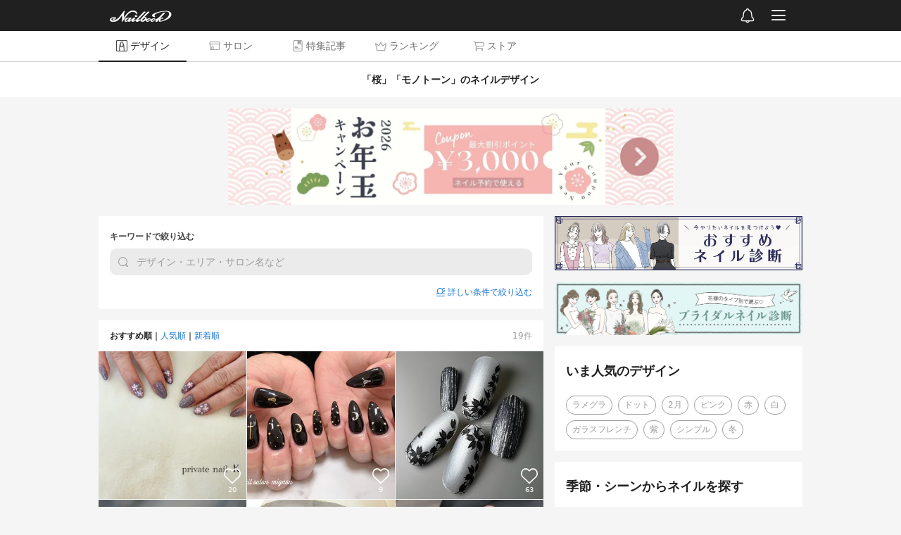

--- FILE ---
content_type: text/html; charset=utf-8
request_url: https://nailbook.jp/design/tag_21_228/
body_size: 3556
content:

<!DOCTYPE html>
<html lang="ja" itemscope itemtype="http://schema.org/WebPage">
    <head>
        <!-- Google Tag Manager -->
        <script>(function(w,d,s,l,i){w[l]=w[l]||[];w[l].push({'gtm.start':
        new Date().getTime(),event:'gtm.js'});var f=d.getElementsByTagName(s)[0],
        j=d.createElement(s),dl=l!='dataLayer'?'&l='+l:'';j.async=true;j.src=
        '//www.googletagmanager.com/gtm.js?id='+i+dl;f.parentNode.insertBefore(j,f);
        })(window,document,'script','dataLayer','GTM-WNL96Q');</script>
        <!-- End Google Tag Manager -->

        <title>桜/モノトーンのネイルデザイン｜ネイルブック</title>

        <meta charset="UTF-8">
        <meta name="viewport" content="width=device-width,initial-scale=1,minimum-scale=1,maximum-scale=1,user-scalable=0,viewport-fit=cover">
        <meta http-equiv="X-UA-Compatible" content="IE=edge">
        <meta name="copyright" content="SPIKA">

        <meta http-equiv="x-dns-prefetch-control" content="on">
        <link rel="preconnect dns-prefetch" href="//cdn.nailbook.jp">
        <link rel="preconnect dns-prefetch" href="//cnv.nailbook.jp">

        <meta name="description" content="「桜/モノトーン」のネイルデザインを探すならネイル数No.1のネイルブック✨おすすめネイルデザイン・ネイリスト情報が充実😍ネイルデザイン検索ならネイルサイト「ネイルブック」❤️">

        <meta property="fb:app_id" content="310725538950826">

        <meta property="og:title" content="桜/モノトーンのネイルデザイン｜ネイルブック">
        <meta property="og:description" content="「桜/モノトーン」のネイルデザインを探すならネイル数No.1のネイルブック✨おすすめネイルデザイン・ネイリスト情報が充実😍ネイルデザイン検索ならネイルサイト「ネイルブック」❤️">
        <meta property="og:type" content="article">
        <meta property="og:image" content="https://cnv.nailbook.jp/photo/30907240/1280_lc">

        
            <link rel="canonical" href="https://nailbook.jp/design/tag_21_228/" />
            <meta property="og:url" content="https://nailbook.jp/design/tag_21_228/" />
        

        
        <meta property="al:android:app_name" content="ネイルブック">
        <meta property="al:android:package" content="jp.nailbook">
        <meta property="al:android:url" content="nailbookapp://design/tag_21_228/">
        

        <meta name="twitter:card" content="summary">
        <meta name="twitter:site" content="@nailbookjp">

        
        <meta name="apple-itunes-app" content="app-id=432831907">
        
        <link rel="manifest" href="/manifest.json">
        <script>
            window.addEventListener('load', function() {
                if ('serviceWorker' in navigator) {
                    navigator.serviceWorker.register("/serviceWorker.js")
                        .then(function(registration) {
                            console.log("serviceWorker registed.");
                        }).catch(function(error) {
                            console.log(error);
                        });
                }
            });
        </script>

        
        
        

        <script type="application/ld+json">{"@context": "http://schema.org", "@type": "BreadcrumbList", "itemListElement": [{"@type": "ListItem", "position": 1, "name": "\u30cd\u30a4\u30eb\u30d6\u30c3\u30af", "item": "https://nailbook.jp/"}, {"@type": "ListItem", "position": 2, "name": "\u30cd\u30a4\u30eb\u30c7\u30b6\u30a4\u30f3", "item": "https://nailbook.jp/design/"}, {"@type": "ListItem", "position": 3, "name": "\u685c,\u30e2\u30ce\u30c8\u30fc\u30f3", "item": "https://nailbook.jp/design/tag_21_228/"}]}</script>

        
<script type="application/ld+json">{"@context": "http://schema.org", "@type": "ItemList", "itemListElement": [{"@type": "ListItem", "position": 1, "url": "https://nailbook.jp/design/9395698/"}, {"@type": "ListItem", "position": 2, "url": "https://nailbook.jp/design/9355245/"}, {"@type": "ListItem", "position": 3, "url": "https://nailbook.jp/design/9300423/"}, {"@type": "ListItem", "position": 4, "url": "https://nailbook.jp/design/9298532/"}, {"@type": "ListItem", "position": 5, "url": "https://nailbook.jp/design/9263746/"}, {"@type": "ListItem", "position": 6, "url": "https://nailbook.jp/design/8709473/"}, {"@type": "ListItem", "position": 7, "url": "https://nailbook.jp/design/8687730/"}, {"@type": "ListItem", "position": 8, "url": "https://nailbook.jp/design/8683595/"}, {"@type": "ListItem", "position": 9, "url": "https://nailbook.jp/design/8680022/"}, {"@type": "ListItem", "position": 10, "url": "https://nailbook.jp/design/8654655/"}, {"@type": "ListItem", "position": 11, "url": "https://nailbook.jp/design/8523253/"}, {"@type": "ListItem", "position": 12, "url": "https://nailbook.jp/design/9440882/"}, {"@type": "ListItem", "position": 13, "url": "https://nailbook.jp/design/9370086/"}, {"@type": "ListItem", "position": 14, "url": "https://nailbook.jp/design/9353767/"}, {"@type": "ListItem", "position": 15, "url": "https://nailbook.jp/design/9337094/"}, {"@type": "ListItem", "position": 16, "url": "https://nailbook.jp/design/9333801/"}, {"@type": "ListItem", "position": 17, "url": "https://nailbook.jp/design/9322214/"}, {"@type": "ListItem", "position": 18, "url": "https://nailbook.jp/design/8710375/"}, {"@type": "ListItem", "position": 19, "url": "https://nailbook.jp/design/8692576/"}]}</script>



        
        <link rel="shortcut icon" href="https://cdn.nailbook.jp/p/favicon.354b621958f3.ico">
        

        
    <script type="text/javascript" src="https://cdn.nailbook.jp/p/wp/vendor.dll.cd9f23196b41.js"></script>
    <script type="text/javascript" src="https://cdn.nailbook.jp/p/wp/shared.e7c9228ae0a1.js"></script>
    <script type="text/javascript" src="https://cdn.nailbook.jp/p/wp/web/index.891a6ec9f379.js"></script>
    
        <script>
        (function(w) {
            var sdt = '2026-01-17T19:06:41.786553';
            wp.entry.setup(false, sdt, 0.0, false, true, null);

            wp.entry.getUserInfo(function(info) {
                wp.entry.appendDataLayer({
                    'isLoggedIn': info.is_logged_in,
                    'userId': info.user && info.user.id,
                    'mailConfirmFlag': Boolean(info.personal_info && info.personal_info.mail_confirm_flag),
                });
            });

            
        })(window);
        </script>

        

        

        <!--[if lt IE 9]>
        <script src="https://cdn.nailbook.jp/p/alternative/js/common/html5shiv.62ac57218951.js"></script>
        <![endif]-->

        

        <!-- head-bottom -->
    </head>
    <body id="top">
        <!-- Google Tag Manager (noscript) -->
<noscript><iframe src="https://www.googletagmanager.com/ns.html?id=GTM-WNL96Q"
height="0" width="0" style="display:none;visibility:hidden"></iframe></noscript>
<!-- End Google Tag Manager (noscript) -->

        

        <div id="mainbody">
            
<div><script>(function() {var scripts = document.getElementsByTagName('script');var script = scripts[scripts.length - 1];var target = script.parentNode;wp.entry.modules.design_search().App.renderTo(target, {"popular_words": [{"word": "\u30e9\u30e1\u30b0\u30e9", "count": 220, "photo_id": 9704478}, {"word": "\u30c9\u30c3\u30c8", "count": 333, "photo_id": 9786296}, {"word": "2\u6708", "count": 5227, "photo_id": 9760812}, {"word": "\u30d4\u30f3\u30af", "count": 1042, "photo_id": 9774179}, {"word": "\u8d64", "count": 356, "photo_id": 9740961}, {"word": "\u767d", "count": 274, "photo_id": 9683758}, {"word": "\u30ac\u30e9\u30b9\u30d5\u30ec\u30f3\u30c1", "count": 452, "photo_id": 9765429}, {"word": "\u7d2b", "count": 165, "photo_id": 9787275}, {"word": "\u30b7\u30f3\u30d7\u30eb", "count": 525, "photo_id": 9787131}, {"word": "\u51ac", "count": 856, "photo_id": 9765616}], "tags": [{"id": 228, "name": "\u685c", "ruby": "\u3055\u304f\u3089", "visibility": "all", "category_id": 3, "pickup_flag": false, "description": "4\u6708\u306b\u53ef\u6190\u306b\u54b2\u304f\u300c\u3055\u304f\u3089\u300d\u3092\u65bd\u3057\u305f\u30cd\u30a4\u30eb\u30c7\u30b6\u30a4\u30f3\u3002\u6625\u306f\u3082\u3061\u308d\u3093\u3001\u304a\u6b63\u6708\u3084\u6210\u4eba\u5f0f\u30cd\u30a4\u30eb\u306b\u3082\u63cf\u304b\u308c\u308b\u3053\u3068\u304c\u591a\u304f\u3001\u624b\u63cf\u304d\u3060\u3051\u3067\u306f\u306a\u304f\u30b7\u30fc\u30eb\u3084\u30a8\u30a2\u30d6\u30e9\u30b7\u306a\u3069\u3067\u30c7\u30b6\u30a4\u30f3\u3055\u308c\u308b\u3053\u3068\u3082\u2661\n\u67d4\u3089\u304b\u306a\u30c7\u30b6\u30a4\u30f3\u304b\u3089\u304d\u308a\u3063\u3068\u304b\u3063\u3053\u826f\u3044\u30c7\u30b6\u30a4\u30f3\u307e\u3067\u5e45\u5e83\u304f\u697d\u3057\u3081\u308b\u30cd\u30a4\u30eb\u30c7\u30b6\u30a4\u30f3\u3067\u3059\u3002", "search_keyword": "\u685c\u30cd\u30a4\u30eb", "keywords": [{"word": "\u685c", "ruby": "\u3055\u304f\u3089"}], "icon": null, "faqs": [], "category": {"id": 3, "tag_category": "design", "name": "\u30c7\u30b6\u30a4\u30f3", "tagging_limit": 5, "and_search_enabled": true}}, {"id": 21, "name": "\u30e2\u30ce\u30c8\u30fc\u30f3", "ruby": "\u3082\u306e\u3068\u30fc\u3093", "visibility": "all", "category_id": 2, "pickup_flag": false, "description": "\u30c9\u30c3\u30c8\u3084\u30b9\u30c8\u30e9\u30a4\u30d7\u3001\u30c1\u30a7\u30c3\u30af\u67c4\u3067\u4f5c\u308b\u30dd\u30c3\u30d7\u3067\u30ad\u30e5\u30fc\u30c8\u306a\u30e2\u30ce\u30c8\u30fc\u30f3\u306e\u30cd\u30a4\u30eb\u306f\u30cd\u30a4\u30eb\u30d6\u30c3\u30af\u306b\u306f\u305f\u304f\u3055\u3093\u3042\u308a\u307e\u3059\u3002\u5b9a\u756a\u306e\u5927\u4eba\u30e2\u30ce\u30c8\u30fc\u30f3\u30cd\u30a4\u30eb\u3067\u3001\u30b7\u30c3\u30af\u306a\u5973\u6027\u3089\u3057\u3055\u3092\u30a2\u30d4\u30fc\u30eb\u3059\u308b\u6642\u3082\u5927\u6d3b\u8e8d\uff01\u3000\u670d\u3060\u3051\u3067\u306a\u304f\u3001\u30cd\u30a4\u30eb\u3082\u30e2\u30ce\u30c8\u30fc\u30f3\u30b3\u30fc\u30c7\u30a3\u30cd\u30fc\u30c8\u3067\u300c\u304a\u3057\u3083\u308c\u30af\u30fc\u30eb\u300d\u306b\u30ad\u30e1\u3066\u307f\u3066\u306f\u3044\u304b\u304c\u3067\u3057\u3087\u3046\u304b\uff1f\u30dd\u30a4\u30f3\u30c8\u3067\u30d3\u30b8\u30e5\u30fc\u3092\u76db\u308c\u3070\u3001\u5927\u4eba\u306e\u30e9\u30b0\u30b8\u30e5\u30a2\u30ea\u30fc\u30cd\u30a4\u30eb\u3082\u5b9f\u73fe\u3057\u307e\u3059\uff01\u500b\u6027\u6d3e\u30cd\u30a4\u30eb\u3082\u53f6\u3048\u3089\u308c\u307e\u3059\u3088\u266a", "search_keyword": "", "keywords": [{"word": "\u30e2\u30ce\u30c8\u30fc\u30f3", "ruby": "\u3082\u306e\u3068\u30fc\u3093"}], "icon": {"width": 640, "height": 640, "blurhash": null, "base_url": "https://cnv.nailbook.jp/photo_tag/12106336/", "video": null, "video_url": null}, "faqs": [], "category": {"id": 2, "tag_category": "color", "name": "\u30ab\u30e9\u30fc", "tagging_limit": 3, "and_search_enabled": true}}], "keyword": "", "reservable": null, "has_video": null, "instructions": null, "ingredients": null, "ec_products": null, "kind": "recommended", "paging_record": {"total_count": 19, "page_size": 30, "curr_index": 1, "maximum_item_index": 100000, "items": [9395698, 9355245, 9300423, 9298532, 9263746, 8709473, 8687730, 8683595, 8680022, 8654655, 8523253, 9440882, 9370086, 9353767, 9337094, 9333801, 9322214, 8710375, 8692576]}, "h1_text": "\u300c\u685c\u300d\u300c\u30e2\u30ce\u30c8\u30fc\u30f3\u300d\u306e\u30cd\u30a4\u30eb\u30c7\u30b6\u30a4\u30f3", "is_pc": true, "page_url": "https://nailbook.jp/design/tag_21_228/", "breadcrumbs": [{"title": "\u30cd\u30a4\u30eb\u30c7\u30b6\u30a4\u30f3", "path": "/design/", "url": "/design/"}, {"title": "\u685c,\u30e2\u30ce\u30c8\u30fc\u30f3", "path": "/design/tag_21_228/", "url": "/design/tag_21_228/"}]});})();</script></div>
<script type="application/ld+json">{"@context": "http://schema.org", "@type": "ItemList", "itemListElement": [{"@type": "ListItem", "position": 1, "url": "https://nailbook.jp/nail-salon/32058/", "item": {"@type": "Event", "name": "\u30d5\u30e9\u30c3\u30c8\u30a2\u30fc\u30c8", "startDate": "2026-01-17T10:00:00+09:00", "endDate": "2026-01-17T23:00:00+09:00", "eventAttendanceMode": "https://schema.org/OfflineEventAttendanceMode", "location": {"@type": "Place", "name": "Beauty salon C.Smile", "address": {"@type": "PostalAddress", "name": "\u5bae\u5d0e\u770c\u897f\u90fd\u5e02\u90fd\u65bc\u90e1\u753a5666"}}}}, {"@type": "ListItem", "position": 2, "url": "https://nailbook.jp/nail-salon/32058/", "item": {"@type": "Event", "name": "\u6210\u4eba\u5f0f\u30cd\u30a4\u30eb\u30a2\u30fc\u30c8", "startDate": "2026-01-17T10:00:00+09:00", "endDate": "2026-01-17T23:00:00+09:00", "eventAttendanceMode": "https://schema.org/OfflineEventAttendanceMode", "location": {"@type": "Place", "name": "Beauty salon C.Smile", "address": {"@type": "PostalAddress", "name": "\u5bae\u5d0e\u770c\u897f\u90fd\u5e02\u90fd\u65bc\u90e1\u753a5666"}}}}, {"@type": "ListItem", "position": 3, "url": "https://nailbook.jp/nail-salon/32058/", "item": {"@type": "Event", "name": "\u3010\u65b0\u898f\u3011\u30d5\u30e9\u30c3\u30c8\u30a2\u30fc\u30c8", "startDate": "2026-01-17T10:00:00+09:00", "endDate": "2026-01-17T23:00:00+09:00", "eventAttendanceMode": "https://schema.org/OfflineEventAttendanceMode", "location": {"@type": "Place", "name": "Beauty salon C.Smile", "address": {"@type": "PostalAddress", "name": "\u5bae\u5d0e\u770c\u897f\u90fd\u5e02\u90fd\u65bc\u90e1\u753a5666"}}}}, {"@type": "ListItem", "position": 4, "url": "https://nailbook.jp/nail-salon/32058/", "item": {"@type": "Event", "name": "\u6210\u4eba\u5f0f\u30cd\u30a4\u30eb\u30a2\u30fc\u30c8", "startDate": "2026-01-17T10:00:00+09:00", "endDate": "2026-01-17T23:00:00+09:00", "eventAttendanceMode": "https://schema.org/OfflineEventAttendanceMode", "location": {"@type": "Place", "name": "Beauty salon C.Smile", "address": {"@type": "PostalAddress", "name": "\u5bae\u5d0e\u770c\u897f\u90fd\u5e02\u90fd\u65bc\u90e1\u753a5666"}}}}, {"@type": "ListItem", "position": 5, "url": "https://nailbook.jp/nail-salon/25383/", "item": {"@type": "Event", "name": "\u30c7\u30b6\u30a4\u30f3\u30b5\u30f3\u30d7\u30eb\u5b9a\u984d", "startDate": "2026-01-17T09:00:00+09:00", "endDate": "2026-01-17T15:30:00+09:00", "eventAttendanceMode": "https://schema.org/OfflineEventAttendanceMode", "location": {"@type": "Place", "name": "private  nail K", "address": {"@type": "PostalAddress", "name": "\u7fa4\u99ac\u770c\u4f0a\u52e2\u5d0e\u5e02\uff08\u30cd\u30c3\u30c8\u4e88\u7d04\u5f8c\u306b\u3054\u78ba\u8a8d\u304f\u3060\u3055\u3044\uff09"}}}}, {"@type": "ListItem", "position": 6, "url": "https://nailbook.jp/nail-salon/25357/", "item": {"@type": "Event", "name": "\u2605\u4eba\u6c17\u21161\u3010\u30aa\u30d5\u8fbc\u3011\u30cf\u30f3\u30c9 \u5b9a\u984d\u30c7\u30b6\u30a4\u30f3A", "startDate": "2026-01-17T09:30:00+09:00", "endDate": "2026-01-17T19:00:00+09:00", "eventAttendanceMode": "https://schema.org/OfflineEventAttendanceMode", "location": {"@type": "Place", "name": "Pine Cute", "address": {"@type": "PostalAddress", "name": "\u65b0\u6f5f\u770c\u65b0\u6f5f\u5e02\u6771\u533a\u5c71\u6728\u6238\uff16-10-7 2F"}}}}]}</script>


        </div>

        <!-- body-bottom -->
    </body>
</html>
